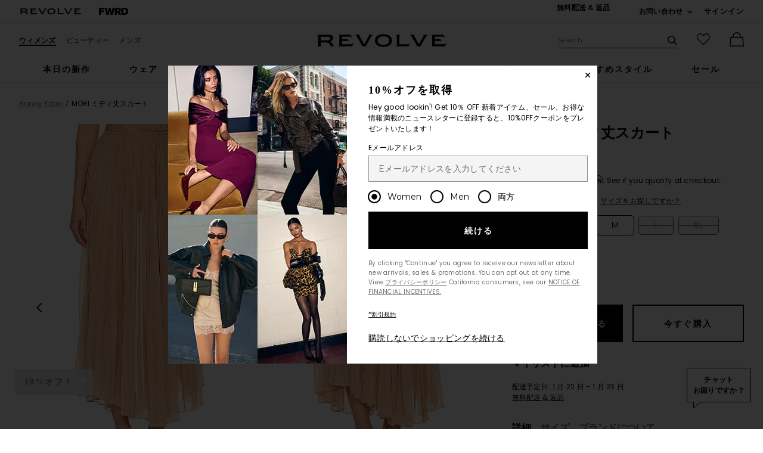

--- FILE ---
content_type: text/html;charset=UTF-8
request_url: https://jp.revolve.com/content/header/accountLogin?signInReturnPage=%2Fronny-kobo-mori-skirt-in-latte%2Fdp%2FRONR-WQ162%2F%3Fd%3DWomens%26sectionURL%3DDirect%2BHit%26srcType%3Ddp_recs_oos%26
body_size: 583
content:
<div class="js-dropdown dropdown dropdown--right u-float--left" id="tr-account_signin">
            <a class="link link--hover-bold u-color--black" id="js-header-signin-link" href="javascript:;" onclick="window.location='/r/SignIn.jsp?page=%2Fronny-kobo-mori-skirt-in-latte%2Fdp%2FRONR-WQ162%2F%3Fd%3DWomens%26sectionURL%3DDirect%2BHit%26srcType%3Ddp_recs_oos%26';">
            <span class="site-header__hed">サインイン</span>
        </a>
    </div>


--- FILE ---
content_type: text/html;charset=UTF-8
request_url: https://jp.revolve.com/content/product/getMarkup/productDetailsTab/RONR-WQ162?d=Womens&code=RONR-WQ162
body_size: 4733
content:

<div id="details-ajaxed-tab" class="product-details product-sections js-tabs tabs--responsive"
     data-active-tab="product-details__title--active">
    <ul role="tablist" class="u-margin-l--none">
                                <li class="u-inline-block u-padding-r--lg u-padding-b--md">
                <a role="tab" aria-controls="product-details__description" href="#product-details__description"
                   class="js-product-details-tab-track product-sections__hed tabs__link product-details__title u-center u-padding-b--xs tabs__link--active product-details__title--active"
                   data-name="詳細"
                   data-tab-content=".product-details__description" aria-selected="true">
                    詳細
                    <span class="u-screen-reader">, currently selected</span>
                </a>
            </li>
            <li class="u-inline-block u-padding-r--lg u-padding-b--md">
                <a role="tab" aria-controls="product-details__size-fit" href="#product-details__size-fit" 
                   class="js-product-details-tab-track product-sections__hed tabs__link product-details__title u-center u-padding-b--xs js-track-size-fit-tab"
                   data-name="サイズ"
                   data-tab-content=".product-details__size-fit" aria-selected="false">
                    サイズ
                </a>
            </li>

                            <li class="u-inline-block u-padding-r--lg u-padding-b--md">
                    <a role="tab" aria-controls="product-details__about-brand" href="#product-details__about-brand" 
                       class="js-product-details-tab-track product-sections__hed tabs__link product-details__title 
                       u-right u-padding-b--xs"
                       data-name="ブランドについて"
                       data-tab-content=".product-details__about-brand" aria-selected="false">
                        ブランドについて
                    </a>
                </li>
                                </ul>

    
    <!-- Description -->
    <div role="tabpanel" class="product-details__content tabs__content product-details__description  tabs__content--active " id="product-details__description" tabindex="-1">
                                                                                     <ul class="product-details__list u-margin-l--none">                         <li>100% ポリエスター</li><li>中国製</li><li>ドライクリーニングのみ</li><li>裏地無し</li><li>ゴム入りウエストバンド付、プルオンスタイル</li><li>Pleated chiffon fabric<br>Item not sold as set</li><li>半透明の生地を使用しているため、下着が透けて見えることがあります</li><li>スカート丈約36"<br>サイズSウエスト周囲約26"</li><li>Revolveスタイル番号 RONR-WQ162</li><li>メーカースタイル番号 34-1637TJE</li>
                     </ul>                                     
                
                        </div>

        <!--  Size & Fit -->
        <div role="tabpanel" class="product-details__content tabs__content product-details__size-fit" id="product-details__size-fit" tabindex="-1">
        <div>
                        <div id="size-guide-measurements-1" class="js-size-guide-measurements-1 tabs__content sizeguide-tab-content--active">
        <div class="u-flex">
    <div class="u-full-width">
        <table>
            <tr class="u-left"><th colspan="2">モデル  Info</th></tr>
            <tr><td colspan="2">Jasmine は、 5' 9'' and is wearing a size S</td></tr>
            <tr><td style="width:50%;">ウエスト</td><td>24''</td></tr>
            <tr><td style="width:50%;">胸囲</td><td>32''</td></tr>
            <tr><td style="width:50%;">ヒップ</td><td>34''</td></tr>
        </table>
    </div>
    <div class="u-full-width">
                    <table>
                <tr class="u-left"><th>Product measurements</th></tr>
                <tr class="u-left"><td>36" in length</td></tr>
            </table>
            </div>
</div>
    </div>
<div><button id="js-size-guide-focus-tabs" class="link js-track-sizeguide-click" type="button" aria-haspopup="dialog">サイズガイド</button></div>
        </div>
    </div>
            <!-- Ingredients -->
    
    <!-- About Brand -->

        <div role="tabpanel" class="product-details__content tabs__content product-details__about-brand" id="product-details__about-brand" tabindex="-1">
        <p class="u-margin-t--xl u-text--md">世界的なブランドであるRonny Koboは、クラシックなシルエット、傑出したプリント、そして多彩なルックスで注目を集めている。ブランドの創始者であるRonny Koboは、国際的な環境で育ったことをラグジュアリーなデザインに反映させ、普遍的でウルトラモダンな魅力を持った作品を世に送り出し、香港やニューヨークからの影響によって、トレンド性と時代性の絶妙なバランスを織り交ぜたルックを生み出している。ソーシャルメディアでカルト的な人気を誇るブランドは、デザインごとに現代の女性を再定義しており、キム・カーダシアンやニッキー・ヒルトンなどのセレブリティに愛用されている。Ronnyは世界中を飛び回る自信に満ちた贅沢な女性のためのデザイナーであり、羨望の的となっている。</p>
    </div>
    </div>
<!--

Product Secondary Sidebar
=========================

This secondary sidebar is meant for extending to full width for tablet view

-->
<div class="pdp__cpl-wrap"  id="secondary-tab">
    <!-- Complete The Look -->
    

            <div>
            <div class="product-recs__wrap  u-padding-t--none ">
            <div class="u-align-content--center u-flex u-justify-content--between">
            <h2 class="h3-5-secondary">アクセサリー</h2>
                    </div>
    
    <!-- flex wrap for loyalty -->
                    <div class="carousel__content js-carousel-ctl"
             data-type="アクセサリー">

    
    <div class="js-carousel__prev u-hide">
      <div class="carousel__nav carousel__nav-prev carousel__nav-prev">
        <div class="carousel__nav-outer">
          <div class="carousel__nav-inner">
                        <button class="btn btn--circle btn--circle--md">
               <span class="icon icon--arrow-left ">
    <svg viewBox="0 0 16 16" aria-hidden="true" focusable="false" role="presentation">
        <path d="M9.75 12a.749.749 0 0 1-.51-.2l-3.5-3.25a.75.75 0 0 1 0-1.1l3.5-3.25a.75.75 0 0 1 1.02 1.1L7.352 8l2.908 2.7a.75.75 0 0 1-.51 1.3z"/>
    </svg>
</span>
               <span class="u-screen-reader">前のスライド</span>
            </button>
                      </div>
        </div>
      </div>
    </div>
        <div class="js-carousel__track carousel  u-padding-rl--lg">

        
                
        <div class="product image-hover product-link grid__col u-padding-rl--lg">
            <div class="u-relative js-beauty-lp-container" srctag="">
                                                              <a href="/ronny-kobo-finland-/dp/RONR-WS408/?d=Womens&srcType=dp_style_pdpctl&sectionURL=Direct+Hit" class="u-center js-slick-no-focus js-plp-pdp-link" tabindex="-1" aria-hidden="true" focusable="false">
                                  <div class="js-qv-ctl--container">
                    <div>
                      <img class="product-image u-aspect-66"
                        width="151"
                        height="228"
                        alt="Finland Bodysuit"
                        src="https://is4.revolveassets.com/images/p4/n/ps/RONR-WS408_V1.jpg"
                                                    srcset="https://is4.revolveassets.com/images/p4/n/ps/RONR-WS408_V1.jpg 1x, https://is4.revolveassets.com/images/p4/n/tv/RONR-WS408_V1.jpg 2x"
                                               style="opacity: 1;">
                    </div>
                  </div>
                              </a>
                            <a href="/ronny-kobo-finland-/dp/RONR-WS408/?d=Womens&srcType=dp_style_pdpctl&sectionURL=Direct+Hit" class="u-center ctl-product-info js-plp-pdp-link2">
                <div class="product-name js-plp-name">Finland Bodysuit</div>
                <div class="product-brand js-plp-brand">Ronny Kobo</div>
                <div class="js-plp-prices-div">
                                      <div class="price price--on-sale">
                                                <span class="plp-price price__sale js-plp-price" content="230">$230</span>
                                          <span class="u-screen-reader">Previous price:</span>
                      <s class="plp-price-retail price__retail js-plp-price-retail">
              			  $328
                      </s>
                  </div>
                                  </div>

                
                
            </a>
                                    </div>
                                </div>
        
                
        <div class="product image-hover product-link grid__col u-padding-rl--lg">
            <div class="u-relative js-beauty-lp-container" srctag="">
                                                              <a href="/cult-gaia-rue-/dp/CULG-WY247/?d=Womens&srcType=dp_style_pdpctl&sectionURL=Direct+Hit" class="u-center js-slick-no-focus js-plp-pdp-link" tabindex="-1" aria-hidden="true" focusable="false">
                                  <div class="js-qv-ctl--container">
                    <div>
                      <img class="product-image u-aspect-66"
                        width="151"
                        height="228"
                        alt="Rue Wristlet"
                        src="https://is4.revolveassets.com/images/p4/n/ps/CULG-WY247_V1.jpg"
                                                    srcset="https://is4.revolveassets.com/images/p4/n/ps/CULG-WY247_V1.jpg 1x, https://is4.revolveassets.com/images/p4/n/tv/CULG-WY247_V1.jpg 2x"
                                               style="opacity: 1;">
                    </div>
                  </div>
                              </a>
                            <a href="/cult-gaia-rue-/dp/CULG-WY247/?d=Womens&srcType=dp_style_pdpctl&sectionURL=Direct+Hit" class="u-center ctl-product-info js-plp-pdp-link2">
                <div class="product-name js-plp-name">Rue Wristlet</div>
                <div class="product-brand js-plp-brand">Cult Gaia</div>
                <div class="js-plp-prices-div">
                                      <div class="price">
                                              <span content="398" class="plp_price price__retail js-plp-price-retail">$398</span>
                                        </div>
                                  </div>

                
                
            </a>
                                    </div>
                                </div>
        
                
        <div class="product image-hover product-link grid__col u-padding-rl--lg">
            <div class="u-relative js-beauty-lp-container" srctag="">
                                                              <a href="/pat-mcgrath-labs-skin-fetish-/dp/PMCG-WU144/?d=Womens&srcType=dp_style_pdpctl&sectionURL=Direct+Hit" class="u-center js-slick-no-focus js-plp-pdp-link" tabindex="-1" aria-hidden="true" focusable="false">
                                  <div class="js-qv-ctl--container">
                    <div>
                      <img class="product-image u-aspect-66"
                        width="151"
                        height="228"
                        alt="Skin Fetish: Divine Blush"
                        src="https://is4.revolveassets.com/images/p4/n/ps/PMCG-WU144_V1.jpg"
                                                    srcset="https://is4.revolveassets.com/images/p4/n/ps/PMCG-WU144_V1.jpg 1x, https://is4.revolveassets.com/images/p4/n/tv/PMCG-WU144_V1.jpg 2x"
                                               style="opacity: 1;">
                    </div>
                  </div>
                              </a>
                            <a href="/pat-mcgrath-labs-skin-fetish-/dp/PMCG-WU144/?d=Womens&srcType=dp_style_pdpctl&sectionURL=Direct+Hit" class="u-center ctl-product-info js-plp-pdp-link2">
                <div class="product-name js-plp-name">Skin Fetish: Divine Blush</div>
                <div class="product-brand js-plp-brand">PAT McGRATH LABS</div>
                <div class="js-plp-prices-div">
                                      <div class="price">
                                              <span content="39" class="plp_price price__retail js-plp-price-retail">$39</span>
                                        </div>
                                  </div>

                
                
            </a>
                                    </div>
                                </div>
              </div>

      <div class="js-carousel__next u-hide">
          <div class="carousel__nav carousel__nav-next carousel__nav-next">
            <div class="carousel__nav-outer">
              <div class="carousel__nav-inner">
                                <button class="btn btn--circle btn--circle--md">
                  <span class="icon icon--arrow-right ">
    <svg viewBox="0 0 16 16" aria-hidden="true" focusable="false" role="presentation">
        <path d="M6.25 12a.75.75 0 0 1-.51-1.3L8.648 8 5.74 5.3A.75.75 0 1 1 6.76 4.2l3.5 3.25a.75.75 0 0 1 0 1.1l-3.5 3.25a.749.749 0 0 1-.51.2z"/>
    </svg>
</span>
                  <span class="u-screen-reader">次のスライド</span>
                </button>
                              </div>
            </div>
          </div>
        </div>

    </div>
        </div>

                    </div>
    </div><!-- Product Secondary Sidebar -->


--- FILE ---
content_type: application/javascript
request_url: https://forms.p.revolve.com/a4flkt7l2b/z9gd/42425/jp.revolve.com/jsonp/z?cb=1769004150374&dre=l&callback=jQuery112405666909510419027_1769004150352&_=1769004150353
body_size: 1074
content:
jQuery112405666909510419027_1769004150352({"dre":"l","success":true,"response":"[base64].[base64].o-V7l0hlStdqGIIbRw6zsFaGW0JsTaIhMSpgeEYgNmuBPi-P4xMBo6tAAEoGKKhuGdYSBK0gSmKSqvAAvjhQA_"});